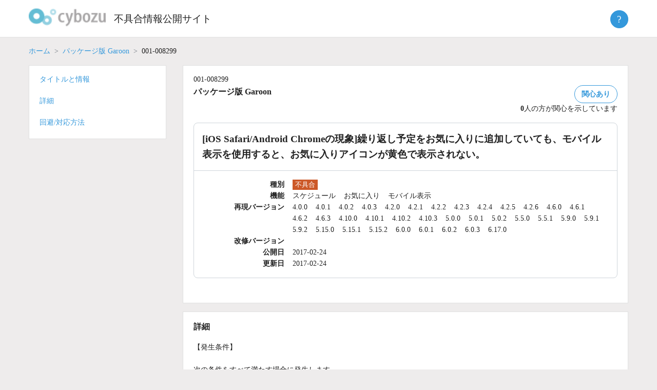

--- FILE ---
content_type: text/html; charset=UTF-8
request_url: https://kb.cybozu.support/article/31672/
body_size: 8204
content:
<!doctype html>
<html lang="ja">
<head>
	<meta charset="UTF-8">
	<meta http-equiv="X-UA-Compatible" content="IE=edge">
	<!--
	<meta name="viewport" content="width=device-width, initial-scale=1">
    -->
   <meta name="viewport" content="width=device-width, initial-scale=1">	
	<link rel="profile" href="http://gmpg.org/xfn/11">

	<title>不具合情報公開サイト</title>
<meta name='robots' content='max-image-preview:large' />
	<style>img:is([sizes="auto" i], [sizes^="auto," i]) { contain-intrinsic-size: 3000px 1500px }</style>
	<script type="text/javascript">
/* <![CDATA[ */
window._wpemojiSettings = {"baseUrl":"https:\/\/s.w.org\/images\/core\/emoji\/16.0.1\/72x72\/","ext":".png","svgUrl":"https:\/\/s.w.org\/images\/core\/emoji\/16.0.1\/svg\/","svgExt":".svg","source":{"concatemoji":"https:\/\/kb.cybozu.support\/wp-includes\/js\/wp-emoji-release.min.js?ver=6.8.3"}};
/*! This file is auto-generated */
!function(s,n){var o,i,e;function c(e){try{var t={supportTests:e,timestamp:(new Date).valueOf()};sessionStorage.setItem(o,JSON.stringify(t))}catch(e){}}function p(e,t,n){e.clearRect(0,0,e.canvas.width,e.canvas.height),e.fillText(t,0,0);var t=new Uint32Array(e.getImageData(0,0,e.canvas.width,e.canvas.height).data),a=(e.clearRect(0,0,e.canvas.width,e.canvas.height),e.fillText(n,0,0),new Uint32Array(e.getImageData(0,0,e.canvas.width,e.canvas.height).data));return t.every(function(e,t){return e===a[t]})}function u(e,t){e.clearRect(0,0,e.canvas.width,e.canvas.height),e.fillText(t,0,0);for(var n=e.getImageData(16,16,1,1),a=0;a<n.data.length;a++)if(0!==n.data[a])return!1;return!0}function f(e,t,n,a){switch(t){case"flag":return n(e,"\ud83c\udff3\ufe0f\u200d\u26a7\ufe0f","\ud83c\udff3\ufe0f\u200b\u26a7\ufe0f")?!1:!n(e,"\ud83c\udde8\ud83c\uddf6","\ud83c\udde8\u200b\ud83c\uddf6")&&!n(e,"\ud83c\udff4\udb40\udc67\udb40\udc62\udb40\udc65\udb40\udc6e\udb40\udc67\udb40\udc7f","\ud83c\udff4\u200b\udb40\udc67\u200b\udb40\udc62\u200b\udb40\udc65\u200b\udb40\udc6e\u200b\udb40\udc67\u200b\udb40\udc7f");case"emoji":return!a(e,"\ud83e\udedf")}return!1}function g(e,t,n,a){var r="undefined"!=typeof WorkerGlobalScope&&self instanceof WorkerGlobalScope?new OffscreenCanvas(300,150):s.createElement("canvas"),o=r.getContext("2d",{willReadFrequently:!0}),i=(o.textBaseline="top",o.font="600 32px Arial",{});return e.forEach(function(e){i[e]=t(o,e,n,a)}),i}function t(e){var t=s.createElement("script");t.src=e,t.defer=!0,s.head.appendChild(t)}"undefined"!=typeof Promise&&(o="wpEmojiSettingsSupports",i=["flag","emoji"],n.supports={everything:!0,everythingExceptFlag:!0},e=new Promise(function(e){s.addEventListener("DOMContentLoaded",e,{once:!0})}),new Promise(function(t){var n=function(){try{var e=JSON.parse(sessionStorage.getItem(o));if("object"==typeof e&&"number"==typeof e.timestamp&&(new Date).valueOf()<e.timestamp+604800&&"object"==typeof e.supportTests)return e.supportTests}catch(e){}return null}();if(!n){if("undefined"!=typeof Worker&&"undefined"!=typeof OffscreenCanvas&&"undefined"!=typeof URL&&URL.createObjectURL&&"undefined"!=typeof Blob)try{var e="postMessage("+g.toString()+"("+[JSON.stringify(i),f.toString(),p.toString(),u.toString()].join(",")+"));",a=new Blob([e],{type:"text/javascript"}),r=new Worker(URL.createObjectURL(a),{name:"wpTestEmojiSupports"});return void(r.onmessage=function(e){c(n=e.data),r.terminate(),t(n)})}catch(e){}c(n=g(i,f,p,u))}t(n)}).then(function(e){for(var t in e)n.supports[t]=e[t],n.supports.everything=n.supports.everything&&n.supports[t],"flag"!==t&&(n.supports.everythingExceptFlag=n.supports.everythingExceptFlag&&n.supports[t]);n.supports.everythingExceptFlag=n.supports.everythingExceptFlag&&!n.supports.flag,n.DOMReady=!1,n.readyCallback=function(){n.DOMReady=!0}}).then(function(){return e}).then(function(){var e;n.supports.everything||(n.readyCallback(),(e=n.source||{}).concatemoji?t(e.concatemoji):e.wpemoji&&e.twemoji&&(t(e.twemoji),t(e.wpemoji)))}))}((window,document),window._wpemojiSettings);
/* ]]> */
</script>
<style id='wp-emoji-styles-inline-css' type='text/css'>

	img.wp-smiley, img.emoji {
		display: inline !important;
		border: none !important;
		box-shadow: none !important;
		height: 1em !important;
		width: 1em !important;
		margin: 0 0.07em !important;
		vertical-align: -0.1em !important;
		background: none !important;
		padding: 0 !important;
	}
</style>
<link rel='stylesheet' id='kb2-style-css' href='https://kb.cybozu.support/wp-content/themes/kb/style.css?ver=1762298768' type='text/css' media='all' />
<script type="text/javascript" src="https://kb.cybozu.support/wp-includes/js/jquery/jquery.min.js?ver=3.7.1" id="jquery-core-js"></script>
<script type="text/javascript" src="https://kb.cybozu.support/wp-includes/js/jquery/jquery-migrate.min.js?ver=3.4.1" id="jquery-migrate-js"></script>
<script type="text/javascript" src="https://kb.cybozu.support/wp-content/themes/kb/lib/jquery-3.5.1.min.js" id="myjquery-3.5.1-js"></script>
<link rel="https://api.w.org/" href="https://kb.cybozu.support/wp-json/" /><link rel="alternate" title="JSON" type="application/json" href="https://kb.cybozu.support/wp-json/wp/v2/posts/31672" /><link rel="canonical" href="https://kb.cybozu.support/article/31672/" />
<link rel='shortlink' href='https://kb.cybozu.support/?p=31672' />
<link rel="alternate" title="oEmbed (JSON)" type="application/json+oembed" href="https://kb.cybozu.support/wp-json/oembed/1.0/embed?url=https%3A%2F%2Fkb.cybozu.support%2Farticle%2F31672%2F" />
<link rel="alternate" title="oEmbed (XML)" type="text/xml+oembed" href="https://kb.cybozu.support/wp-json/oembed/1.0/embed?url=https%3A%2F%2Fkb.cybozu.support%2Farticle%2F31672%2F&#038;format=xml" />
<link rel="pingback" href="https://kb.cybozu.support/xmlrpc.php"><style type="text/css">.recentcomments a{display:inline !important;padding:0 !important;margin:0 !important;}</style>	<link rel="icon" href="https://kb.cybozu.support/wp-content/themes/kb/img/favicon.ico" />	
    
<!-- Google tag (gtag.js) -->
<script async src="https://www.googletagmanager.com/gtag/js?id=G-N0Y6JH9QPB"></script>
<script>
  window.dataLayer = window.dataLayer || [];
  function gtag(){dataLayer.push(arguments);}
  gtag('js', new Date());
  gtag('config', 'G-N0Y6JH9QPB');
</script>
<!-- End Google tag (gtag.js) -->

<!-- Google Tag Manager -->
<script>(function(w,d,s,l,i){w[l]=w[l]||[];w[l].push({'gtm.start':
new Date().getTime(),event:'gtm.js'});var f=d.getElementsByTagName(s)[0],
j=d.createElement(s),dl=l!='dataLayer'?'&l='+l:'';j.async=true;j.src=
'https://www.googletagmanager.com/gtm.js?id='+i+dl;f.parentNode.insertBefore(j,f);
})(window,document,'script','dataLayer','GTM-5N49D3');</script>
<!-- End Google Tag Manager -->	
</head>

<body class="wp-singular post-template-default single single-post postid-31672 single-format-standard wp-custom-logo wp-theme-kb">
<div id="page" class="site">
	<a class="skip-link screen-reader-text" href="#content">Skip to content</a>

  <header class="header">
    <div class="container">
      <h1 class="logo">
			<a href="https://kb.cybozu.support/" class="custom-logo-link" rel="home"><img width="104" height="37" src="https://kb.cybozu.support/wp-content/uploads/kb_logo.png" class="custom-logo" alt="不具合情報公開サイト" decoding="async" /></a>		</h1>
		<h1 class="home">
		  <a href="https://kb.cybozu.support/" rel="home">不具合情報公開サイト</a>
		</h1>
	   <div class="header_right">
	   </div>
       <div class="about">
	     <button class="btn btn-primary help-icon">?</button>
         <ul class="abouttext aboutmenu">
			 <li><a href="/about">不具合情報公開サイトとは</a></li>
          <li><a href="https://form.kintoneapp.com/public/form/show/2533758c55693a8b81eabca18b4ae7560e09fa52017a59ec2716552ca395299f#/" target="_blank" class="blank">不具合情報公開サイトの改善に協力する</a></li>
           <li><hr></li>
          <li><a href="https://cypn.cybozu.com/k/416/" target="_blank" class="blank">不具合情報公開サイト パートナー専用記事</a></li>
         </ul>
	    </div>		
    </div>
  </header>

		<main>

		
<div class="page">
  <article id="post-31672" class="post-31672 post type-post status-publish format-standard hentry category-garoon tag-4-0-0 tag-4-0-1 tag-4-0-2 tag-4-0-3 tag-4-10-0 tag-4-10-1 tag-4-10-2 tag-4-10-3 tag-4-2-0 tag-4-2-1 tag-4-2-2 tag-4-2-3 tag-4-2-4 tag-4-2-5 tag-4-2-6 tag-4-6-0 tag-4-6-1 tag-4-6-2 tag-4-6-3 tag-5-0-0 tag-5-0-1 tag-5-0-2 tag-5-15-0 tag-5-15-1 tag-5-15-2 tag-5-5-0 tag-5-5-1 tag-5-9-0 tag-5-9-1 tag-5-9-2 tag-6-0-0 tag-6-0-1 tag-6-0-2 tag-6-0-3 tag-6-17-0 tag-browser_android_chrome tag-browser_safari">
	  <div class="container">
	    <div>
		    			  <nav aria-label="パンくずリスト">
			    <ol class="breadcrumb">
				  	<li class="breadcrumb-item"><a href="/">ホーム</a></li>
				  	<li class="breadcrumb-item"><a href="/?category_name=garoon">パッケージ版 Garoon</a></li>
					  <li class="breadcrumb-item active">001-008299</li>
				  </ol>
			  </nav>
		  </div>
  		<div class="row flex-md-row-reverse" style="flex-wrap: nowrap">
			<main class="search">
			  <div class="row align-items-start">
			    <div id="title" class="mb-2">
				    <section class="white-box">
                  <div class="bugno">001-008299</div>
  					  <div class="meta">
				  	    <div>
                  <h2 class="product_name">パッケージ版 Garoon</h2>
                </div>
						    <div class="issue">
							    <div>
							      <span id="issue_affect" class="btn btn-secondary ">関心あり</span>
							    </div>
		  					  <div id="issue_affect_number" class="">
	  						    <span id="issue_affect_number_value">0</span>人の方が関心を示しています
	  						  </div>
	  						  <script>
	  							  const ua = navigator.userAgent;
	  						    if(ua.indexOf('Trident') !== -1) {
	  							    console.log('ie11');
	  								  var promisejs = document.createElement('script');
	  							    promisejs.src = 'https://cdnjs.cloudflare.com/ajax/libs/es6-promise/3.3.1/es6-promise.min.js';
	  							    document.body.appendChild(promisejs);	
	  							    var fetchjs = document.createElement('script');
	  							    fetchjs.src = 'https://cdnjs.cloudflare.com/ajax/libs/fetch/2.0.4/fetch.min.js';
	  							    document.body.appendChild(fetchjs);	
		  					    }
			  				  </script>
				  			  <script>
	  						    let url = '/wp-admin/admin-ajax.php?_wpnonce=0ba1f28405';
	  						    let issue = 31672;
	  							  document.getElementById('issue_affect').addEventListener('click', function(event) {
	  								  let fd = new FormData();
	  								  fd.append('action', 'issue_affect');
	  								  fd.append('issue', issue);
	  							  	fetch(
	  								  	url,
	  								  	{
	  									  	method: 'POST', 
	  									  	cache: 'no-cache',
	  									  	credentials: 'include',
	  									  	mode: "same-origin",
	  									  	body: fd
	  									  }
	  								  )
	  								  .then(function(response) {
	  								  	if(response.ok) {
	  							  			return response.json();
	  							  		} else {
	  							  			throw new Error();
	  							  		}
	  							  	})
		  							  .then(function(data) {
	  									  let elem = document.getElementById('issue_affect');
	  								  	if (data['enable'] == false) {
	  							  			elem.classList.add('btn-issue-disable');
	  							  		} else {
	  							  			elem.classList.remove('btn-issue-disable');
	  							  		}
	  							  		document.getElementById('issue_affect_number_value').innerHTML = data['number'];
	  							  	})
	  							  	.catch(function(error) { console.log(error); });
		  						  });
	  						  </script>
                </div>
			  		  </div>
			  		  <div class="box">
		  				  <h2 class="title">[iOS Safari/Android Chromeの現象]繰り返し予定をお気に入りに追加していても、モバイル表示を使用すると、お気に入りアイコンが黄色で表示されない。</h2>
		  			  	<dl class="dl-horizontal">
		  				  	<dt>種別</dt>
		  		  						  					<dd class="type"><span class="type-bug">不具合</span></dd>
		  					  <dt>機能</dt>
		  						<dd class="function">
		  						<ul class="functions"><li style="display: inline-block;margin-right:1.0rem;">スケジュール</li><li style="display: inline-block;margin-right:1.0rem;">お気に入り</li><li style="display: inline-block;margin-right:1.0rem;">モバイル表示</li></ul>		  						</dd>
	  						  <dt>再現バージョン</dt>
	  							<dd class="reproduce-versions">
	  							<ul class="versions"><li style="display: inline-block;margin-right:1.0rem;">4.0.0</li><li style="display: inline-block;margin-right:1.0rem;">4.0.1</li><li style="display: inline-block;margin-right:1.0rem;">4.0.2</li><li style="display: inline-block;margin-right:1.0rem;">4.0.3</li><li style="display: inline-block;margin-right:1.0rem;">4.2.0</li><li style="display: inline-block;margin-right:1.0rem;">4.2.1</li><li style="display: inline-block;margin-right:1.0rem;">4.2.2</li><li style="display: inline-block;margin-right:1.0rem;">4.2.3</li><li style="display: inline-block;margin-right:1.0rem;">4.2.4</li><li style="display: inline-block;margin-right:1.0rem;">4.2.5</li><li style="display: inline-block;margin-right:1.0rem;">4.2.6</li><li style="display: inline-block;margin-right:1.0rem;">4.6.0</li><li style="display: inline-block;margin-right:1.0rem;">4.6.1</li><li style="display: inline-block;margin-right:1.0rem;">4.6.2</li><li style="display: inline-block;margin-right:1.0rem;">4.6.3</li><li style="display: inline-block;margin-right:1.0rem;">4.10.0</li><li style="display: inline-block;margin-right:1.0rem;">4.10.1</li><li style="display: inline-block;margin-right:1.0rem;">4.10.2</li><li style="display: inline-block;margin-right:1.0rem;">4.10.3</li><li style="display: inline-block;margin-right:1.0rem;">5.0.0</li><li style="display: inline-block;margin-right:1.0rem;">5.0.1</li><li style="display: inline-block;margin-right:1.0rem;">5.0.2</li><li style="display: inline-block;margin-right:1.0rem;">5.5.0</li><li style="display: inline-block;margin-right:1.0rem;">5.5.1</li><li style="display: inline-block;margin-right:1.0rem;">5.9.0</li><li style="display: inline-block;margin-right:1.0rem;">5.9.1</li><li style="display: inline-block;margin-right:1.0rem;">5.9.2</li><li style="display: inline-block;margin-right:1.0rem;">5.15.0</li><li style="display: inline-block;margin-right:1.0rem;">5.15.1</li><li style="display: inline-block;margin-right:1.0rem;">5.15.2</li><li style="display: inline-block;margin-right:1.0rem;">6.0.0</li><li style="display: inline-block;margin-right:1.0rem;">6.0.1</li><li style="display: inline-block;margin-right:1.0rem;">6.0.2</li><li style="display: inline-block;margin-right:1.0rem;">6.0.3</li><li style="display: inline-block;margin-right:1.0rem;">6.17.0</li></ul>		  						</dd>
		  					  <dt>改修バージョン</dt>
		  						<dd class="fixed-version"></dd>
		  				  				  				  <dt>公開日</dt>
			  					<dd class="release-date">2017-02-24</dd>
			  				  <dt>更新日</dt>
			  					<dd class="update-date">2017-02-24</dd>
			  			  </dl>
			  		  </div>
			      </section>
					</div>
		  			  						    		  			  				    <div id="detail" class="mb-2">
            <section class="white-box">
				      <h3>詳細</h3>
		      		<div><p>【発生条件】<br /><br />次の条件をすべて満たす場合に発生します。</p>
<ul><li>繰り返し予定である。<br /><br /></li><li>モバイル表示を使用する。</li></ul>
<p><br />【準備】</p>
<ul><li>繰り返し予定を登録します。<br /><br />例&#xff1a;<br />予定1</li></ul>
<ul><li>予定1をお気に入りに追加します。<br /><br />補足&#xff1a;<br />
<ul><li>お気に入りアイコンが灰色から黄色になります。</li></ul>
</li></ul>
<p> </p>
<p>【再現手順】</p>
<ol><li>iOSがインストールされている端末のSafariから、Garoonにログインします。<br /><br /></li><li>[モバイル表示]をタップします。<br /><br /></li><li>[スケジュール] &#xff1e; [予定1]をタップします。</li></ol>
<p><br />→現象発生&#xff1a;<br /> タイトル左部のお気に入りアイコンが黄色で表示されず、灰色で表示されます。<br /><br />補足&#xff1a;</p>
<ul><li>Android Chromeを利用した場合も、同様の現象が発生します。</li></ul></div>				    </section>
			    </div>
			    <div id="workaround" class="mb-2">
            <section class="white-box">
				      <h3>回避/対応方法</h3>
				      <div><p>本現象に対する有効な回避方法や対応方法はありません。</p></div>				    </section>
		    	</div>
			    <div id="related" class="mb-2">
				    <section class="white-box">
					    <h3>関連記事</h3>
				      				    </section>
          </div>
			    			    <div class="mb-2">
			  	  <section class="white-box">
				      <h3>関連ワード</h3>
				      <a href="/?s=&amp;tag=browser_safari" class="keyword">browser_safari</a>,<a href="/?s=&amp;tag=browser_android_chrome" class="keyword">browser_android_chrome</a>				    </section>
			    </div>
			    			    <div class="mb-2">
				    <section class="white-box">
					    <div id="feedback_asking" class="feedback">
						    <span>この記事は役に立ちましたか？</span>
							  <a id="feedback-yes" name="feedback" href="javascript:void(0)" class="btn btn-secondary">はい</a>
							  <a id="feedback-no" name="feedback" href="javascript:void(0)" class="btn btn-secondary">いいえ</a>
					    </div>
					    <div id="comment_form_wrapper" style="display: none;">
				  		  <script>
				  		  {
				  		  	let elems = document.getElementsByName('feedback');
				  		  	for (let i = 0; i < elems.length; i++) {
				  		  		elems[i].addEventListener('click', function(event) {
				  		  			document.getElementById("feedback_asking").style.display="none";
				  		  			document.getElementById("comment_form_wrapper").style.display="block";
				  		  		});
				  		  	}
				  		  }
					  	  </script>
						    
<div id="comments" class="comments-area">

		<div id="respond" class="comment-respond">
		<h3 id="reply-title" class="comment-reply-title"> <small><a rel="nofollow" id="cancel-comment-reply-link" href="/article/31672/#respond" style="display:none;">Cancel Reply</a></small></h3><form action="https://kb.cybozu.support/wp-comments-post.php" method="post" id="commentform" class="comment-form"><p id="notes_before_elements"></p><p class="comment-form-comment"></label><textarea id="comment" name="comment" cols="45" rows="8" maxlength="1024" aria-required="true" placeholder=""></textarea></p><p class="comment notice">ご注意:</p><p class="comment notice">※ お寄せいただいた記事に関するご意見は、本記事の改善を目的として利用します。</p><p class="comment notice">※ お寄せいただいた記事に関するご意見への回答は行っておりません。</p><p class="comment notice">※ 個人情報、秘密保持義務のある情報、個別の通信内容等の提供はご遠慮ください。</p><p class="comment notice">※ 英数文字、記号のみのコメントは送信できません。</p><br><p class="comment notice">以上の点を、あらかじめご了承くださいませ。</p><br><p id="comment_answer" style="display:none"></p>
<input type="hidden" id="spam_time_check" name="spam_time_check" value=""><input type="text" id="spam_text_check" name="spam_text_check" value="" style="display:none"><p class="form-submit"><button id="comment-submit" class="submit btn btn-primary">送信</button> <input type='hidden' name='comment_post_ID' value='31672' id='comment_post_ID' />
<input type='hidden' name='comment_parent' id='comment_parent' value='0' />
</p><input type="hidden" id="_wpnonce" name="_wpnonce" value="ac9bc05124" /><input type="hidden" name="_wp_http_referer" value="/article/31672/" /></form>	</div><!-- #respond -->
		<script>
		{
			document.getElementById('comment-submit').addEventListener('click', function(event) {
				event.preventDefault();
				/*
				let len = document.getElementById('comment').value.length;
				if (len <= 0) {
					document.getElementById('comment-error').innerHTML = 'コメントを入力してください。';
					return;
				} else if (len > 1024) {
				}
				*/
				//document.getElementById('commentform').submit();
				let f = document.getElementById('commentform');
				let answer = document.getElementById("comment_answer").innerText;
				let comment = document.getElementById('comment').value;
				document.getElementById('comment').value = answer + comment;
				f.submit();
				document.getElementById('comment').value = comment;				
			});

		}
		{
			let elems = document.getElementsByName('feedback');
			for (let i = 0; i < elems.length; i++) {
				elems[i].addEventListener('click', function(event) {
					let label = document.getElementById('reply-title');
					label.innerText = "この記事をご活用いただき、ありがとうございます。";
					let value = "";
					let answer = "";
					if (event.target.id == 'feedback-yes') {
						value = "この記事をよりよくするためのご意見をお寄せください。";
						answer = 'はい:\n';
					} else if (event.target.id == 'feedback-no') {
						value = "この記事をどのように改善すればよいか、ご意見をお寄せください。";
						answer = 'いいえ:\n';
					} else {
						value = "";
					}
					//label.innerText = value;
					if (document.getElementById("notes_before_elements") != null) {
						document.getElementById("notes_before_elements").innerText = value;
					}
					if (document.getElementById("comment_answer") != null) {
						document.getElementById("comment_answer").innerText = answer;
					}
				});
			}
		}
	</script>

</div><!-- #comments -->
					    </div>
					    <div id="comments-response"></div>
					    <script>
					    			        </script>
				    </section>
			    </div>
				</div>
				</main>
			   <aside class="sidebar">
				<nav style="flex: 18.5rem 0 0;">
					<div class="white-box sub-nav nav">
						<ul>
						  <li><a href="#title">タイトルと情報</a></li>
		  			  		
							<li><a href="#detail">詳細</a></li>
							<li><a href="#workaround">回避/対応方法</a></li>
						</ul>
					</div>
				</nav>
				</aside>
      </div>
	  </div>
  </article><!-- #post-31672 -->
</div>

		</main><!-- #main -->


</div><!-- #page -->

<footer class="footer">
  <div class="container">
    <div class="foot-nav">
		  <div class="col-foot">
        <ul>
          <li><a href="/about" class="">不具合情報公開サイトとは</a></li>			
          <li><a href="/tos" class="">利用規約</a></li>
          <li><a href="/update" class="">更新履歴</a></li>
          <li></li>
        </ul>
      </div>
      <div class="col-foot">
        <ul>
          <li><a href="http://cybozu.co.jp/company/copyright/trade_mark.html" target="_blank" class="blank">商標著作権表示</a></li>
          <li><a href="http://cybozu.co.jp/company/copyright/privacy_policy.html" target="_blank" class="blank">個人情報保護方針</a></li>
          <li></li>
        </ul>
      </div>
      <div class="col-foot">
        <ul>
          <li><a href="https://cs.cybozu.co.jp/trouble/" title="障害情報" target="_blank" class="blank">障害情報</a></li>
          <li><a href="https://www.cybozu.com/jp/service/restrictions.html" title="制限事項" target="_blank" class="blank">制限事項</a></li>
          <li></li>
        </ul>
      </div>
      <div class="col-foot">
        <ul>
          <li><a href="http://cybozu.co.jp/inquiry/" title="お問い合わせ" target="_blank" class="blank">お問い合わせ</a></li>
          <li><a href="https://cypn.cybozu.com/k/416/" target="_blank" class="blank">不具合情報公開サイト パートナー専用記事</a></li>
          <li><a href="https://form.kintoneapp.com/public/form/show/2533758c55693a8b81eabca18b4ae7560e09fa52017a59ec2716552ca395299f#/" target="_blank" class="blank">不具合情報公開サイトの改善に協力する</a></li>
        </ul>
      </div>
    </div>
    <div class="copyright">Copyright&copy; <a href="http://cybozu.co.jp/" target="_blank">Cybozu, Inc.</a> All rights reserved.</div>
		<button class="pagetop"><span>上へ戻る</span></button>
  </div>
</footer>

<script>
	const pagetop_btn = document.querySelector(".pagetop");
	pagetop_btn.addEventListener("click", scroll_top);
	function scroll_top() {
		window.scroll({ top: 0, behavior: "smooth" });
	}
	window.addEventListener("scroll", scroll_event);
	function scroll_event() {
		if (window.pageYOffset > 100) {
			pagetop_btn.style.opacity = "1";
		} else if (window.pageYOffset < 100) {
			pagetop_btn.style.opacity = "0";
		}
	}
</script>

<script type="speculationrules">
{"prefetch":[{"source":"document","where":{"and":[{"href_matches":"\/*"},{"not":{"href_matches":["\/wp-*.php","\/wp-admin\/*","\/wp-content\/uploads\/*","\/wp-content\/*","\/wp-content\/plugins\/*","\/wp-content\/themes\/kb\/*","\/*\\?(.+)"]}},{"not":{"selector_matches":"a[rel~=\"nofollow\"]"}},{"not":{"selector_matches":".no-prefetch, .no-prefetch a"}}]},"eagerness":"conservative"}]}
</script>
<script async defer>document.getElementById("spam_time_check").value = "";let elems = document.getElementsByName("feedback");for (let i = 0; i < elems.length; i++) {elems[i].addEventListener("click", function(event) {let spam = function() {document.getElementById("spam_time_check").value = "time_passed";};setTimeout(spam, 5000);});}</script><script type="text/javascript" src="https://kb.cybozu.support/wp-content/plugins/nginx-champuru/js/js.cookie.js?ver=2.2.0" id="js.cookie-js"></script>
<script type="text/javascript" src="https://kb.cybozu.support/wp-content/themes/kb/js/navigation.js?ver=20151215" id="kb2-navigation-js"></script>
<script type="text/javascript" src="https://kb.cybozu.support/wp-content/themes/kb/js/skip-link-focus-fix.js?ver=20151215" id="kb2-skip-link-focus-fix-js"></script>
<script type="text/javascript" src="https://kb.cybozu.support/wp-includes/js/comment-reply.min.js?ver=6.8.3" id="comment-reply-js" async="async" data-wp-strategy="async"></script>

<script type="text/javascript">
(function($){
    $("#author").val(Cookies.get("comment_author_b5833adbfa8dfb0928b4b6a6a88aea7d"));
    $("#email").val(Cookies.get("comment_author_email_b5833adbfa8dfb0928b4b6a6a88aea7d"));
    $("#url").val(Cookies.get("comment_author_url_b5833adbfa8dfb0928b4b6a6a88aea7d"));
})(jQuery);
</script>


</body>
</html>


--- FILE ---
content_type: text/css
request_url: https://kb.cybozu.support/wp-content/themes/kb/style.css?ver=1762298768
body_size: 6320
content:
/*
Theme Name: KB
Author: the kb team
Description: 
Version: 1.0
*/

@charset "UTF-8";
@import url('https://fonts.googleapis.com/css2?family=Inter:wght@400;600&display=swap');
:root {
  --black: #212121;
  --white: #fff;
  --blue: #3498db;
  --darkblue: #191970;
  --hoverblue: #2986c4;
  --gray: #ced4da;
  --lightgray: #e0e0e0;
}
*,
::after,
::before {
  box-sizing: border-box;
}
@media (prefers-reduced-motion: no-preference) {
  :root {
    scroll-behavior: smooth;
  }
}

/*
ul,
ol {
  margin: 0;
  padding: 0;
  list-style: none;
}
*/

body {
  margin: 0;
  font: 0.875rem/1.6 'Hiragino Sans', 'Hiragino Kaku Gothic ProN', Meiryo, 'sans-serif';
  color: var(--black);
  background-color: #eeecec;
  -webkit-text-size-adjust: 100%;
  -webkit-tap-highlight-color: transparent;
}
footer,
header,
main,
menu,
nav,
section {
  display: block;
}
a {
  background-color: transparent;
}
img {
  border: 0;
}
svg:not(:root) {
  overflow: hidden;
}
button,
input,
optgroup,
select,
textarea {
  color: inherit;
  font: inherit;
  margin: 0;
}
button {
  overflow: visible;
}
button,
select {
  text-transform: none;
}
button,
html input[type='button'],
input[type='reset'],
input[type='submit'] {
  -webkit-appearance: button;
  cursor: pointer;
}
button::-moz-focus-inner,
input::-moz-focus-inner {
  border: 0;
  padding: 0;
}
input {
  line-height: normal;
}
input[type='search']::-webkit-search-cancel-button,
input[type='search']::-webkit-search-decoration {
  -webkit-appearance: none;
}
p {
  margin-bottom: 1rem;
}
img {
  height: auto;
  max-width: 100%;
}
a {
  color: var(--blue);
  text-decoration: none;
}
a:hover {
  color: var(--darkblue);
}
.main-navigation {
  clear: both;
  display: block;
  float: left;
  width: 100%;
}
.main-navigation ul {
  display: none;
  margin: 0;
  padding-left: 0;
}
.main-navigation ul ul {
  box-shadow: 0 3px 3px rgba(0, 0, 0, 0.2);
  float: left;
  position: absolute;
  top: 100%;
  left: -999em;
  z-index: 99999;
}
.main-navigation ul ul ul {
  left: -999em;
  top: 0;
}
.main-navigation ul ul li.focus > ul,
.main-navigation ul ul li:hover > ul {
  left: 100%;
}
.main-navigation ul ul a {
  width: 200px;
}
.main-navigation ul li.focus > ul,
.main-navigation ul li:hover > ul {
  left: auto;
}
.main-navigation li {
  float: left;
  position: relative;
}
.main-navigation a {
  display: block;
  text-decoration: none;
}
.main-navigation.toggled ul,
.menu-toggle {
  display: block;
}
@media screen and (min-width: 37.5em) {
  .menu-toggle {
    display: none;
  }
  .main-navigation ul {
    display: block;
  }
}
.site-main .comment-navigation,
.site-main .post-navigation,
.site-main .posts-navigation {
  margin: 0 0 1.5em;
  overflow: hidden;
}
.comment-navigation .nav-previous,
.post-navigation .nav-previous,
.posts-navigation .nav-previous {
  float: left;
  width: 50%;
}
.comment-navigation .nav-next,
.post-navigation .nav-next,
.posts-navigation .nav-next {
  float: right;
  text-align: right;
  width: 50%;
}
.screen-reader-text {
  border: 0;
  clip: rect(1px, 1px, 1px, 1px);
  clip-path: inset(50%);
  height: 1px;
  margin: -1px;
  overflow: hidden;
  padding: 0;
  position: absolute !important;
  width: 1px;
  word-wrap: normal !important;
}
.screen-reader-text:focus {
  background-color: #f1f1f1;
  border-radius: 3px;
  box-shadow: 0 0 2px 2px rgba(0, 0, 0, 0.6);
  clip: auto !important;
  clip-path: none;
  color: #21759b;
  display: block;
  font-size: 14px;
  font-size: 0.875rem;
  font-weight: 700;
  height: auto;
  left: 5px;
  line-height: normal;
  padding: 15px 23px 14px;
  text-decoration: none;
  top: 5px;
  width: auto;
  z-index: 100000;
}
#content[tabindex='-1']:focus {
  outline: 0;
}
.alignleft {
  display: inline;
  float: left;
  margin-right: 1.5em;
}
.alignright {
  display: inline;
  float: right;
  margin-left: 1.5em;
}
.aligncenter {
  clear: both;
  display: block;
  margin-left: auto;
  margin-right: auto;
}
.widget {
  margin: 0 0 1.5em;
}
.widget select {
  max-width: 100%;
}
.sticky {
  display: block;
}
.updated:not(.published) {
  display: none;
}
.entry-content,
.entry-summary,
.page-content {
  margin: 1.5em 0 0;
}
.page-links {
  clear: both;
  margin: 0 0 1.5em;
}
.comment-content a {
  word-wrap: break-word;
}
.bypostauthor {
  display: block;
}
.infinite-scroll .posts-navigation,
.infinite-scroll.neverending .site-footer {
  display: none;
}
.infinity-end.neverending .site-footer {
  display: block;
}
.comment-content .wp-smiley,
.entry-content .wp-smiley,
.page-content .wp-smiley {
  border: none;
  margin-bottom: 0;
  margin-top: 0;
  padding: 0;
}
embed,
iframe,
object {
  max-width: 100%;
}
.wp-caption {
  margin-bottom: 1.5em;
  max-width: 100%;
}
.wp-caption img[class*='wp-image-'] {
  display: block;
  margin-left: auto;
  margin-right: auto;
}
.wp-caption .wp-caption-text {
  margin: 0.8075em 0;
}
.wp-caption-text {
  text-align: center;
}
.gallery {
  margin-bottom: 1.5em;
}
.gallery-item {
  display: inline-block;
  text-align: center;
  vertical-align: top;
  width: 100%;
}
.gallery-caption {
  display: block;
}
.entry-title {
  display: none;
}
button {
  border: none;
  background: 0 0;
  color: var(--blue);
  cursor: pointer;
}
.header {
  margin-bottom: 1rem;
  padding-top: 0.5rem;
  padding-bottom: 0.5rem;
  background-color: var(--white);
  border-bottom: 1px solid var(--lightgray);
}
.header .container {
  display: flex;
  align-items: center;
  justify-content: flex-start;
}

.search {
  margin-left: auto;
}
.top-search {
  display: none;
}
h1 {
  margin: 0;
  font-size: 1rem;
  font-weight: 300;
  line-height: 1;
}
h1 a {
  color: var(--black);
  /*display: flex;*/
  align-items: center;
}
h1 img {
  margin-right: 1rem;
  width: 120px;
}
@media (min-width: 768px) {
  h1 img {
    width: 150px;
  }
  h1 {
    font-size: 1.2rem;
  }
  .top-search {
    display: block;
  }
}
.container {
  position: relative;
  margin-left: auto;
  margin-right: auto;
  padding-right: 1rem;
  padding-left: 1rem;
  max-width: 1200px;
  width: 100%;
}
.row {
  display: flex;
  flex-wrap: wrap;
  margin-right: -1rem;
  margin-left: -1rem;
}
.row > * {
  flex-shrink: 0;
  width: 100%;
  max-width: 100%;
  padding-right: 1rem;
  padding-left: 1rem;
}
.site-main .container {
  padding-top: 2rem;
}
/*.col-main {*/
main {
  margin-bottom: 2rem;
}
.sidebar nav {
  position: sticky;
  top: 1rem;
}
.sidebar ul {
  margin-bottom: 2rem;
}
.sidebar ul li {
  margin-bottom: 1.25rem;
}
@media (min-width: 768px) {
  main.search {
    width: calc(100% - 250px) !important;
  }
  .sidebar {
    margin-bottom: 2rem;
    flex-basis: 250px;
  }
  .flex-md-row-reverse {
    flex-direction: row-reverse !important;
  }
}
@media (min-width: 992px) {
  main.search {
    width: calc(100% - 300px) !important;
  }
  .sidebar {
    flex-basis: 300px;
  }
}
.footer {
  padding-top: 3rem;
  padding-bottom: 1rem;
  border-top: 1px solid var(--gray);
  display: block;
  font-size: 0.875rem;
}
.copyright {
  margin-top: 3rem;
  text-align: center;
}
.foot-nav h4 {
  margin-bottom: 1rem;
}
@media (min-width: 768px) {
  .foot-nav {
    display: flex;
    justify-content: space-between;
  }
}
.pagetop {
  cursor: pointer;
  position: fixed;
  right: 2rem;
  bottom: 3rem;
  width: 3rem;
  height: 3rem;
  border: 1px solid var(--gray);
  border-radius: 50%;
  transition: 0.3s;
  background-color: var(--white);
  opacity: 0;
}
.pagetop:before {
  content: url('data:image/svg+xml;utf-8,<svg xmlns="http://www.w3.org/2000/svg" width="24" height="24" fill="%23212121" class="bi bi-box-arrow-up-right" viewBox="0 0 16 16"><path fill-rule="evenodd" d="M8 15a.5.5 0 0 0 .5-.5V2.707l3.146 3.147a.5.5 0 0 0 .708-.708l-4-4a.5.5 0 0 0-.708 0l-4 4a.5.5 0 1 0 .708.708L7.5 2.707V14.5a.5.5 0 0 0 .5.5z"/></svg>');
  width: 3rem;
  height: 3rem;
  position: absolute;
  top: 0;
  right: 0;
  display: flex;
  align-items: center;
  justify-content: center;
}
.pagetop span {
  position: absolute;
  clip: rect(1px, 1px, 1px, 1px);
  border: 0;
  height: 1px;
  width: 1px;
  font-size: 1px;
  overflow: hidden;
}
.white-box {
  //padding: 1.25rem;
  padding: 1rem 1.25rem;
  border: 1px solid var(--lightgray);
  height: 100%;
  background-color: var(--white);
  width: 100%;
  word-break: break-all;
}
.white-box h2 {
  margin: 0;
  min-height: 70px;
}
.white-box h2 a {
  color: var(--black);
  display: block;
  font-size: 2rem;
  line-height: 1.2;
}
.white-box h2 a span {
  margin-top: 0.5rem;
  display: block;
  font-size: 0.75rem;
  font-weight: 400;
  line-height: 1.3;
}
.white-box-head {
  margin-bottom: 1rem;
}
.white-box-head .product {
  display: flex;
  align-items: center;
}
.product h2 {
  margin: 0 2rem 0 0;
  min-height: auto;
}
.product {
	font-size: 0.9em;
}
.feed-icon {
  display: flex;
}
.feed-icon li {
  margin-right: 1rem;
}
.white-box-head div a {
  border: 1px solid var(--blue);
  display: flex;
  border-radius: 80px;
  padding: 6px;
  width: 36px;
  height: 36px;
  align-items: center;
  justify-content: center;
  transition: 0.2s;
}
@media (min-width: 768px) {
  .white-box-head {
    display: flex;
    align-items: center;
    justify-content: space-between;
  }
}
.ser-card:hover {
  box-shadow: 0 0 8px 0 rgba(0, 0, 0, 0.12), 0 8px 8px 0 rgba(0, 0, 0, 0.24);
}
.versions {
  margin-bottom: 0.5rem;
}
.list-version {
  margin: 0 -1.5rem 1rem;
  display: flex;
  flex-wrap: wrap;
}
.list-version a {
  padding: 0.1rem 1.5rem;
  display: block; /* è¿½åŠ  */
  line-height: 1.8; /* è¿½åŠ  */
}
.list-version2 {
  margin: 0 0 1rem;
}
.col-search {
  padding-right: 15px;
  padding-left: 15px;
  background-color: var(--white);
  box-shadow: 0 4px 5px 0 rgba(0, 0, 0, 0.06), 0 1px 10px 0 rgba(0, 0, 0, 0.12), 0 2px 4px -1px rgba(0, 0, 0, 0.01);
  min-width: 1192px;
}
.secondary {
  padding: 2rem 0;
}
label {
  display: inline-block;
  margin-right: 0.5rem;
  margin-bottom: 0;
  font-size: 0.812rem;
  white-space: nowrap;
}
.btn {
  display: inline-block;
  font-weight: 400;
  line-height: 1.25;
  text-align: center;
  white-space: nowrap;
  vertical-align: middle;
  -webkit-user-select: none;
  -moz-user-select: none;
  -ms-user-select: none;
  user-select: none;
  border: 1px solid var(--blue);
  font-size: 0.875rem;
  border-radius: 3rem;
  transition: all 0.2s ease-in-out;
  padding: 0.5rem 1rem;
  width: 100%;
  background-color: var(--blue);
  color: var(--white);
}
.btn:hover {
  border-color: var(--hoverblue);
  background-color: var(--hoverblue);
}
.btn-secondary {
  width: auto;
  color: var(--blue);
  background-color: var(--white);
}
.btn-secondary:hover {
  color: var(--white);
}
.sidebar .btn-block {
  margin: 1rem 0;
}
h3,
h4 {
  margin: 0 0 1rem;
}
h5 {
  font-size: 1.6rem;
  margin-bottom: 1rem;
}
.category-area {
  padding: 1rem;
  flex-direction: row;
  align-items: center;
  justify-content: space-between;
}
.category-area .input-group {
  margin-bottom: 0;
}
.col-search .category-area {
  display: block;
}
.category-area .col-textsearch {
  padding: 15px 15px 0;
}
.list-inline-item {
  padding-bottom: 10px;
}
.col-search .category-area button {
  display: block;
  height: calc(2.85rem + 2px);
  line-height: 1;
}
@media (min-width: 768px) {
  .secondary {
    display: flex;
    align-items: center;
  }
  .input-group {
    margin-bottom: 0;
  }
  .col-search .category-area {
    display: flex;
  }
  .list-inline-item {
    padding-bottom: 0;
  }
  .col-search .category-area button {
    display: inline-block;
  }
  .category-area .col-textsearch {
    padding: 0;
  }
}
.is-fixed {
  position: fixed;
  top: 0;
  left: 0;
  z-index: 2;
  width: 100%;
}
.modal-body {
  font-size: 1.4rem;
}
.tos-login {
  border: 1px solid var(--gray);
  margin-top: 4rem;
  padding: 1.5rem;
  font-size: 1.2rem;
  background: #fafafa;
}
.modal ol {
  margin: 0;
  padding: 0 0 1rem 1rem;
}
.modal h3 {
  margin-bottom: 2rem;
  font-size: 1.4rem;
  line-height: 1.3;
  font-weight: 700;
}
.fa-external-link {
  padding-left: 0.3rem;
  font-size: 1rem;
  vertical-align: middle;
}
.list-results {
  margin-top: revert;
}
.list-results dt {
  display: flex;
  flex-wrap: wrap;
  align-items: center;
}
.list-results dd {
  margin-top: 0.2rem;
  margin-bottom: 1.5rem;
  margin-left: 0;
  line-height: 1.4;
}
.article2 {
  margin-bottom: 4rem;
}
.sidebar .article {
  padding: 0 0 1.5rem;
}
.fa-chevron-circle-right {
  padding-right: 1rem;
}
@media (min-width: 768px) {
  .dl-horizontal dd {
    margin-left: 11rem;
  }
  .dl-horizontal dt {
    float: left;
    width: 10rem;
    overflow: hidden;
    clear: left;
    text-align: right;
    text-overflow: ellipsis;
    white-space: nowrap;
  }
  .dl-horizontal dd::after,
  .dl-horizontal dd::before {
    display: table;
    content: ' ';
  }
  .dl-horizontal dd::after {
    clear: both;
  }
}
.update_date {
  margin-right: 1rem;
  color: #888;
}

span.functions,
span.planned_to_fix,
.interest,
.new_kb,
.renew_kb,
.fixed_kb,
.program_kb {
  margin-right: 0.5rem;
  position: relative;
  padding: 0.1rem 0.3rem;
  font-size: 0.687rem;
  display: inline-block;
}
.type-bug,
.type-vulnerability,
.type-constraint,
.type-specchange {
  margin-right: 0.5rem;
  position: relative;
  /* padding: 0.1rem 0.3rem; */
  padding: 0 0.3rem;
  font-size: 0.8rem;
  display: inline-block;
}

span.functions,
span.planned_to_fix {
  color: #888;
}
span.functions::after,
span.planned_to_fix::after {
  content: '';
  position: absolute;
  top: 0;
  left: 0;
  width: 100%;
  height: 100%;
  display: block;
}

/* span.functions::after { */
  /* border: 1px solid #888;*/
/*}*/

span.planned_to_fix::after {
  border: solid 2px #d8bfd8;
}

span.functions {
	display: table;
}

span.function {
  margin-left: -1px;	
  border: 1px solid #888;
  border-radius: 1px;
  /* padding: calc(0.2rem + 0.5px) 0.3rem;*/
  padding: 0.2rem 0.3rem;	
}

div.planned_to_fix_value {
	float: left;
}
ul.functions,
ul.versions {
  padding-left: 0;
  margin: 0;
}

.new_kb {
  background-color: #49a8ce;
  color: var(--white);
}
.renew_kb {
  background-color: #dd445e;
  color: var(--white);
}
.fixed_kb {
  background-color: #d8bfd8;
  color: var(--black);
}
.program_kb {
  background-color: #ed8232;
  color: var(--white);
}
.type-bug {
  color: var(--white);
  background-color: #cc5928;
}
.type-vulnerability {
  color: var(--white);
  background-color: #cc2859;
}
.type-constraint {
  color: var(--white);
  background-color: #ccbb28;
}
.type-specchange {
  color: var(--white);
  background-color: #28cccc;
}
.col-textsearch {
  margin-left: auto;
}
h4,
versions {
  font-weight: 400;
}
.site {
  flex: auto 1;
}
li[data-implied='true'] {
  display: block;
}
a:active,
a:focus {
  outline: inherit;
}
.white-box-head2 {
  margin-top: 12px;
  margin-bottom: 0;
  display: flex;
  justify-content: space-between;
  align-items: center;
  align-items: flex-start;
}
.btn-issue {
  color: var(--white);
  background-color: var(--blue);
  border-color: var(--blue);
  border-radius: 3px;
}
.btn-issue-disable {
  opacity: 0.3;
  pointer-events: none;
}
.btn-issue:hover {
  color: var(--white);
  background-color: #1d6fa5;
  border-color: #8ccbee;
}
.btn-green:focus {
  color: var(--white);
}
p.comment.notice {
  color: red;
  margin: 0;
}
.issue > div > span {
  font-weight: 700;
}
.category-area .input-group {
  position: relative;
  display: flex;
  flex-wrap: wrap;
  align-items: center;
}
.input-group-btn svg {
  vertical-align: middle;
}
.input-group-btn {
  height: calc(100% + 2px);
}
/* è¿½åŠ  */
.navigation {
  margin: 2rem 0 1rem;
  display: flex;
}
.page-numbers {
  margin-right: 0.5rem;
  display: block;
  min-width: 1.5rem;
  text-align: center;
}
a.page-numbers {
  border: 1px solid var(--blue);
  padding: 0.1rem 0.3rem;
}
.page-numbers.current {
  padding: 0.1rem 0.3rem;
  border: 1px solid var(--blue);
  background-color: var(--blue);
  color: var(--white);
}
.page-numbers.prev {
  padding-right: 1em;
}
.page-numbers.next {
  padding-left: 1em;
}
.list-order {
  margin-top: 1rem;
  display: flex;
  padding-left: 0;
  margin-bottom: 0;
  border-radius: 0.5rem;
}
.list-order li {
  margin-bottom: 1rem;
  position: relative;
  color: var(--blue);
  text-decoration: none;
  background-color: var(--white);
}
.list-order li:first-child a {
  border-bottom-left-radius: 3rem;
  border-top-left-radius: 3rem;
}
.list-order li:last-child a {
  border-left-width: 0;
}
.list-order li:last-child a {
  border-top-right-radius: 3rem;
  border-bottom-right-radius: 3rem;
  transition: all 0.2s ease-in-out;
}
.list-order li a {
  display: block;
  padding: 0.3rem 1.5rem;
  border: 1px solid var(--gray);
}
.list-order li a.active {
  background-color: var(--blue);
  border-color: var(--blue);
  color: var(--white);
  transition: all 0.2s ease-in-out;
}
.list-order li a.active:hover {
  border-color: var(--hoverblue);
  background-color: var(--hoverblue);
  color: var(--white);
}
.list-order li a:hover {
  text-decoration: none;
  background-color: #f1f1f1;
  color: var(--blue);
}
.list-pager {
  display: flex;
  margin: 3rem 0 0;
}
.list-pager li {
  margin-right: 0.5rem;
}
.list-pager li a,
.list-pager li span {
  display: block;
  padding: 0.2rem 0.5rem;
  transition: all 0.2s ease-in-out;
}
.list-pager li a {
  border: 1px solid rgba(0, 0, 0, 0.125);
}
.list-pager li span.current {
  background-color: var(--blue);
  border: 1px solid var(--blue);
  color: var(--white);
}
.list-pager li a:hover {
  text-decoration: none;
  background-color: #f1f1f1;
  color: var(--blue);
}
.input-group {
  position: relative;
  display: flex;
  align-items: stretch;
}
input[type='search'].search-field {
  padding: 0.5rem 1rem;
  border-top-right-radius: 0;
  border-bottom-right-radius: 0;
}
.btn-search {
  margin-left: -1px;
  width: auto;
  display: flex;
  align-items: center;
  justify-content: center;
  border-top-left-radius: 0;
  border-bottom-left-radius: 0;
}
.card-box {
  margin-bottom: 2rem;
}
.box {
  margin-bottom: 2rem;
  border: 1px solid var(--gray);
  border-radius: 0.5rem;
}
.box h3 {
  margin: 0;
  padding: 1rem;
  border-bottom: 1px solid var(--gray);
}
@media (min-width: 576px) {
  .card-box {
    flex: 0 0 auto;
    width: 50%;
  }
}
@media (min-width: 768px) {
  .card-box {
    flex: 0 0 auto;
    width: 33.333333%;
  }
}
@media (min-width: 992px) {
  .card-box {
    flex: 0 0 auto;
    width: 25%;
  }
}
.interest {
  display: inline-block;
  font-size: 90%;
  width: 3rem;
  font-weight: 400;
  font-size: 90%;
}
.kb_no {
  margin-left: 1rem;
  font-weight: 200;
  color: #888;
}
.list-functions {
  display: inline;
}
.dl-horizontal {
  margin: 0;
  padding: 1rem;
}
.dl-horizontal > dt {
	font-weight: bold;
}

.header_right {
	margin-left: auto;
}

.question {
  position: relative;
  display: inline-block;
  margin: 0 2rem 0 0;
  margin-top: 2px;
}
.question .questiontext {
  visibility: hidden;
  width: 530px;
  line-height: 1em;
  background-color: white;
  color: var(--black);
  border-radius: 6px;
  padding: 9px 3px;
  border: 1px dotted black;
  font-weight: normal;
  position: absolute;
  z-index: 1;
  margin-top: 0;
}
h2 > .question .questiontext {
  font-size: 0.8em;
}
dd > .question .questiontext {
  font-size: 1.2em;
}
.question > img {
  margin-top: -3px;
  margin-left: 3px;
}
.question:hover .questiontext {
  visibility: visible;
}

.about {
  position: relative;
  display: inline-block;
  //margin: 0 0 0 1rem;
  margin-top: 2px;
  padding: 0 0 0 1rem;
}

.about .abouttext {
  visibility: hidden;
  width: 530px;
  line-height: 1em;
  background-color: white;
  color: var(--black);
  border-radius: 6px;
  padding: 9px 3px;
  border: 1px dotted black;
  font-weight: normal;
  position: absolute;
  z-index: 1;
  margin-top: 0;
  border:1px solid rgb(227, 227, 227);
  box-shadow: rgba(0, 0, 0, .1) 0px .5rem .75rem 0px;
}
h2 > .about .abouttext {
  //font-size: 1em;
}
dd > .about .abouttext {
  //font-size: 1.2em;
}
.about > img {
  margin-top: -3px;
  margin-left: 3px;
}
.about:hover .abouttext {
  visibility: visible;
}

ul.abouttext {
	list-style: none;
	//font-size: 1.2em;
}

ul.abouttext > li {
	margin: 0.6em 0.2em;
}

.about .aboutmenu {
	width: 320px;
	left: -270px;
	//top: 3rem;
}

.notification  {
  padding: 1rem;
  background-color: var(--white);
  width: 100%;
  word-break: break-all;
  margin: 0;
}

.information {
  padding: 1rem;
  background-color: var(--white);
  width: 100%;
  word-break: break-all;
  margin: 0 0 2rem;
}

.w-800 {
  margin: auto;
  max-width: 800px;
}
.mb-2 {
  //margin-bottom: 2rem !important;
  margin-bottom: 1rem !important;
}
h2.product_name {
  min-height: auto;
  font-size: 1.0rem;
}
h2.title {
   font-size: 1.2rem;
	padding: 1rem;
   border-bottom: 1px solid var(--gray);
}

.list-caret li {
  padding-left: 2rem;
  position: relative;
}
.list-caret li:before {
  content: url('data:image/svg+xml;utf-8,<svg xmlns="http://www.w3.org/2000/svg" width="10" height="10" fill="%23222" class="bi bi-caret-right-fill" viewBox="0 0 16 16"><path d="M12.14 8.753l-5.482 4.796c-.646.566-1.658.106-1.658-.753V3.204a1 1 0 0 1 1.659-.753l5.48 4.796a1 1 0 0 1 0 1.506z"/></svg>');
  position: absolute;
  left: 0;
}
.list-caret li li:before {
  content: '-';
}
.issue {
  display: flex;
  flex-direction: column;
  align-items: flex-end;
}
.issue .btn {
  padding: 0.5rem 0.8rem;
  cursor: pointer;
}
.breadcrumb {
  display: flex;
  flex-wrap: wrap;
  margin-bottom: 1rem;
}
.breadcrumb li + li {
  padding-left: 0.5rem;
}
.breadcrumb li + li::before {
  float: left;
  padding-right: 0.5rem;
  color: #6c757d;
  content: '>';
}
.feedback {
  display: flex;
  align-items: center;
}
.feedback div:first-child {
  margin-right: 1rem;
}
.feedback a {
  margin-left: 0.5rem;
  margin-right: 0.5rem;
}
.form-control,
.form-select {
  padding: 0.5rem;
  display: block;
  width: 100%;
  line-height: 1.25;
  border: 1px solid var(--gray);
  border-radius: 3rem;
  color: var(--black);
  background-color: var(--white);
  transition: border-color 0.15s ease-in-out, box-shadow 0.15s ease-in-out;
}
.form-control {
  background-image: none;
  -webkit-background-clip: padding-box;
  background-clip: padding-box;
}
.form-select {
  padding: 0.35rem 2.25rem 0.35rem 0.5rem;
  -moz-padding-start: calc(0.75rem - 3px);
  background-image: url("data:image/svg+xml,%3csvg xmlns='http://www.w3.org/2000/svg' viewBox='0 0 16 16'%3e%3cpath fill='none' stroke='%23343a40' stroke-linecap='round' stroke-linejoin='round' stroke-width='2' d='M2 5l6 6 6-6'/%3e%3c/svg%3e");
  background-repeat: no-repeat;
  background-position: right 0.75rem center;
  background-size: 1pc 9pt;
  -webkit-appearance: none;
  -moz-appearance: none;
  appearance: none;
}
.card-box .form-select {
  margin: 0.5rem 0;
  width: auto;
}
@media (prefers-reduced-motion: reduce) {
  .form-select {
    transition: none;
  }
}
.form-select:focus {
  border-color: #86b7fe;
  outline: 0;
  box-shadow: 0 0 0 0.25rem rgba(13, 110, 253, 0.25);
}
.sub-nav {
  /*
  padding-top: 1rem;
  margin-top: -2rem;
  */
  position: sticky;
  top: 0;
  z-index: 0;
  padding-bottom: 0;
}

.nav > ul,
.col-foot > ul {
  margin: 0;
  padding: 0;
  list-style: none;	
}

.filter,
.list-order,
.feed-icon {
  margin: 0;
  padding: 0;
  list-style: none;		
}

@media (min-width: 768px) {
  .col-details {
    width: calc(100% - 250px);
  }
}
.filter {
  margin: 2rem 0 1rem;
  display: flex;
}
.filter li {
  margin-right: 1rem;
}
.filter li a {
  padding: 0.3rem 0.8rem;
  display: block;
  background-color: var(--white);
  border-radius: 3rem;
}
.filter li a:hover {
  text-decoration: none;
}
.filter a.active {
  background-color: var(--blue);
  color: var(--white);
}
.filter a.active:hover {
  background-color: var(--hoverblue);
}
.blank {
  margin-right: 1rem;
  position: relative;
}
.blank:after {
  content: url('data:image/svg+xml;utf-8,<svg xmlns="http://www.w3.org/2000/svg" width="10" height="10" fill="%23139cb7" class="bi bi-box-arrow-up-right" viewBox="0 0 16 16"><path fill-rule="evenodd" d="M8.636 3.5a.5.5 0 0 0-.5-.5H1.5A1.5 1.5 0 0 0 0 4.5v10A1.5 1.5 0 0 0 1.5 16h10a1.5 1.5 0 0 0 1.5-1.5V7.864a.5.5 0 0 0-1 0V14.5a.5.5 0 0 1-.5.5h-10a.5.5 0 0 1-.5-.5v-10a.5.5 0 0 1 .5-.5h6.636a.5.5 0 0 0 .5-.5z"></path><path fill-rule="evenodd" d="M16 .5a.5.5 0 0 0-.5-.5h-5a.5.5 0 0 0 0 1h3.793L6.146 9.146a.5.5 0 1 0 .708.708L15 1.707V5.5a.5.5 0 0 0 1 0v-5z"></path></svg>');
  width: 12px;
  height: 12px;
  position: absolute;
  right: -1rem;
  bottom: 0.6rem;
}
.visually-hidden {
  clip-path: inset(50%) !important;
  height: 1px !important;
  width: 1px !important;
  overflow: hidden !important;
  position: absolute !important;
  white-space: nowrap !important;
  border: 0 !important;
}
.tag {
  padding-left: 1.2rem;
  position: relative;
}
.tag:before {
  content: url('data:image/svg+xml;utf-8,<svg xmlns="http://www.w3.org/2000/svg" width="16" height="16" fill="%23139cb7" viewBox="0 0 24 24"><path d="M9.776 2l11.395 11.395-7.78 7.777-11.391-11.391v-7.781h7.776zm.829-2h-10.605v10.609l13.391 13.391 10.609-10.604-13.395-13.396zm-3.191 7.414c-.781.782-2.046.782-2.829.001-.781-.783-.781-2.048 0-2.829.782-.782 2.048-.781 2.829-.001.782.783.781 2.047 0 2.829z"/></svg>');
  width: 24px;
  height: 24px;
  position: absolute;
  top: 0.2rem;
  left: 0;
}
.search-list {
  display: flex;
  align-items: center;
}
.results {
  margin-left: 1rem;
  display: flex;
  align-items: center;
}

.section > ul,ol
{
  margin: revert;
  padding: revert;
  list-style: revert;
}

.section {
    margin-bottom: 3rem;
    padding-bottom: 2rem;
}

.dotted {
    border-bottom: 1px dotted #ddd;
}

.section > ol {
	list-style: none;
}

.breadcrumb {
	padding: 0;
	list-style: none;
}

#attachments > div > label {
	font-weight: bold;
}

.meta {
	display: flex;
	justify-content: space-between;
	margin-bottom: 1rem;
}

.product-information {
  color: #212121;
  /*background-color: #FFF3D0;*/
  width: 100%;
  padding: 1rem 0;
}

.note {
  word-break: break-all; 
  /*background-color:#eee;*/
  padding: 1rem;
  background-color: #f1f1f1;
  border-radius: .5rem;
  font-size: .75rem;  
}

.attachments-dl {
  display: grid;
  grid-gap: .2rem;
  margin-top: 1rem;
}

.attachments-dl > div > label {
  margin: 0;
  font-size: .812rem;
  font-weight: bold;
}

.notification_area table {
	width: 100%;
	border-collapse: collapse;
}
.notification_area th, td {
	border: 1px solid #ddd;
	padding: 8px;
	text-align: left;
	width: 15%;
}
.notification_area th:first-child, td:first-child {
	width: 25%;
}
.notification_area tr:nth-child(even) {
	background-color: #f2f2f2;
}
.notification_area th {
	background-color: #3498DB;
	color: white;
}

.help-icon {
    padding: 
0;
    width: 2.2rem;
    height: 2.2rem;
    font-size: 1.2rem;
}
